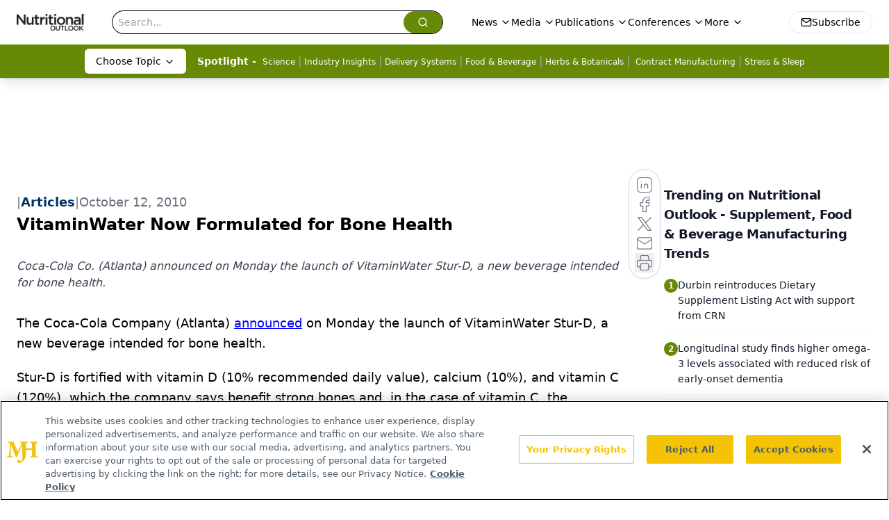

--- FILE ---
content_type: text/html; charset=utf-8
request_url: https://www.google.com/recaptcha/api2/aframe
body_size: 183
content:
<!DOCTYPE HTML><html><head><meta http-equiv="content-type" content="text/html; charset=UTF-8"></head><body><script nonce="PMtbyAaDDIax96gjEFal8w">/** Anti-fraud and anti-abuse applications only. See google.com/recaptcha */ try{var clients={'sodar':'https://pagead2.googlesyndication.com/pagead/sodar?'};window.addEventListener("message",function(a){try{if(a.source===window.parent){var b=JSON.parse(a.data);var c=clients[b['id']];if(c){var d=document.createElement('img');d.src=c+b['params']+'&rc='+(localStorage.getItem("rc::a")?sessionStorage.getItem("rc::b"):"");window.document.body.appendChild(d);sessionStorage.setItem("rc::e",parseInt(sessionStorage.getItem("rc::e")||0)+1);localStorage.setItem("rc::h",'1768934942985');}}}catch(b){}});window.parent.postMessage("_grecaptcha_ready", "*");}catch(b){}</script></body></html>

--- FILE ---
content_type: application/javascript
request_url: https://api.lightboxcdn.com/z9gd/43398/www.nutritionaloutlook.com/jsonp/z?cb=1768934929788&dre=l&callback=jQuery1124004417626086366555_1768934929752&_=1768934929753
body_size: 1024
content:
jQuery1124004417626086366555_1768934929752({"dre":"l","success":true,"response":"[base64].hZ69OyqGxISGUy1dWkBklsGbhYSdgARfghSsG9uYUahkmaSKqonFjTpd-kADzpudKlJSLKjNJzaer6UywACsRngFU2.m00kU0iBrG08gcbjATjYAEkSPxinjbE5pGQ8d4qmR7FQcko5GQ5JlhjJuDsSI1SlxeAIKswyDR2ABaEDERhkYokGAAJkQctQMJhxAg8mk0kuUGgYEY8n4xBo.G8MFATm4lHQRgMcNgqGhMPgEpArCpTjA8mJMHQqCMqEVqpA0hpeOKJLAAH0Q97oCAAHKcF2sGk0D1e.[base64]"});